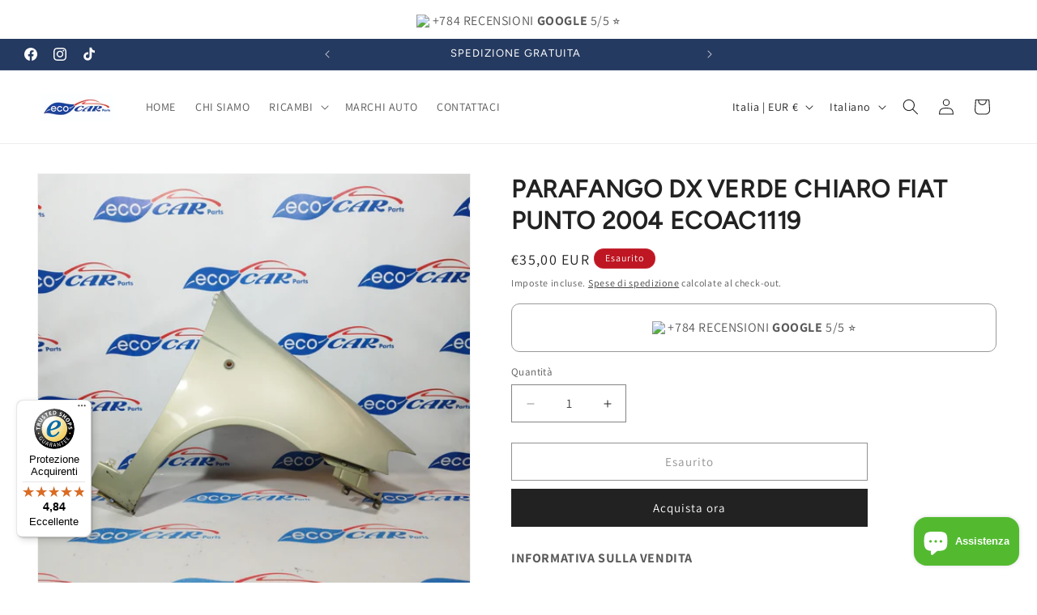

--- FILE ---
content_type: text/javascript
request_url: https://widgets.trustedshops.com/js/XF7B6D467C8319C0481007FA012A72451.js
body_size: 1291
content:
((e,t)=>{const a={shopInfo:{tsId:"XF7B6D467C8319C0481007FA012A72451",name:"ecocarpart.com",url:"ecocarpart.com",language:"it",targetMarket:"ITA",ratingVariant:"WIDGET",eTrustedIds:{accountId:"acc-ae1f615f-eaa6-476d-a08f-67e5af701049",channelId:"chl-4146c24f-d0af-486e-ac91-014d6465c6d5"},buyerProtection:{certificateType:"CLASSIC",certificateState:"PRODUCTION",mainProtectionCurrency:"EUR",classicProtectionAmount:2500,maxProtectionDuration:30,firstCertified:"2025-03-07 00:00:00"},reviewSystem:{rating:{averageRating:4.84,averageRatingCount:38,overallRatingCount:38,distribution:{oneStar:0,twoStars:0,threeStars:1,fourStars:4,fiveStars:33}},reviews:[{average:5,buyerStatement:"Ottimo venditore",rawChangeDate:"2026-01-12T10:11:36.000Z",changeDate:"12/01/2026",transactionDate:"29/12/2025"},{average:4,buyerStatement:"Imballaggio perfetto e pezzi quasi nuovi",rawChangeDate:"2026-01-07T15:48:01.000Z",changeDate:"07/01/2026",transactionDate:"22/12/2025"},{average:5,buyerStatement:"Professionisti. Confezionamento spedizione ben fatto.",rawChangeDate:"2025-11-07T13:05:01.000Z",changeDate:"07/11/2025",transactionDate:"24/10/2025"}]},features:["MARS_REVIEWS","MARS_EVENTS","DISABLE_REVIEWREQUEST_SENDING","MARS_QUESTIONNAIRE","MARS_PUBLIC_QUESTIONNAIRE","GUARANTEE_RECOG_CLASSIC_INTEGRATION"],consentManagementType:"OFF",urls:{profileUrl:"https://www.trstd.com/it-it/reviews/ecocarpart-com",profileUrlLegalSection:"https://www.trstd.com/it-it/reviews/ecocarpart-com#legal-info",reviewLegalUrl:"https://help.etrusted.com/hc/it/articles/23970864566162"},contractStartDate:"2025-03-07 00:00:00",shopkeeper:{name:"ECOCAR PARTS SRL",street:"Zona Asi Località Pantano",country:"IT",city:"Acerra",zip:"80011"},displayVariant:"full",variant:"full",twoLetterCountryCode:"IT"},"process.env":{STAGE:"prod"},externalConfig:{trustbadgeScriptUrl:"https://widgets.trustedshops.com/assets/trustbadge.js",cdnDomain:"widgets.trustedshops.com"},elementIdSuffix:"-98e3dadd90eb493088abdc5597a70810",buildTimestamp:"2026-01-18T05:53:08.423Z",buildStage:"prod"},r=a=>{const{trustbadgeScriptUrl:r}=a.externalConfig;let o=t.querySelector(`script[src="${r}"]`);o&&t.body.removeChild(o),o=t.createElement("script"),o.src=r,o.charset="utf-8",o.setAttribute("data-type","trustbadge-business-logic"),o.onerror=()=>{throw new Error(`The Trustbadge script could not be loaded from ${r}. Have you maybe selected an invalid TSID?`)},o.onload=()=>{e.trustbadge?.load(a)},t.body.appendChild(o)};"complete"===t.readyState?r(a):e.addEventListener("load",(()=>{r(a)}))})(window,document);